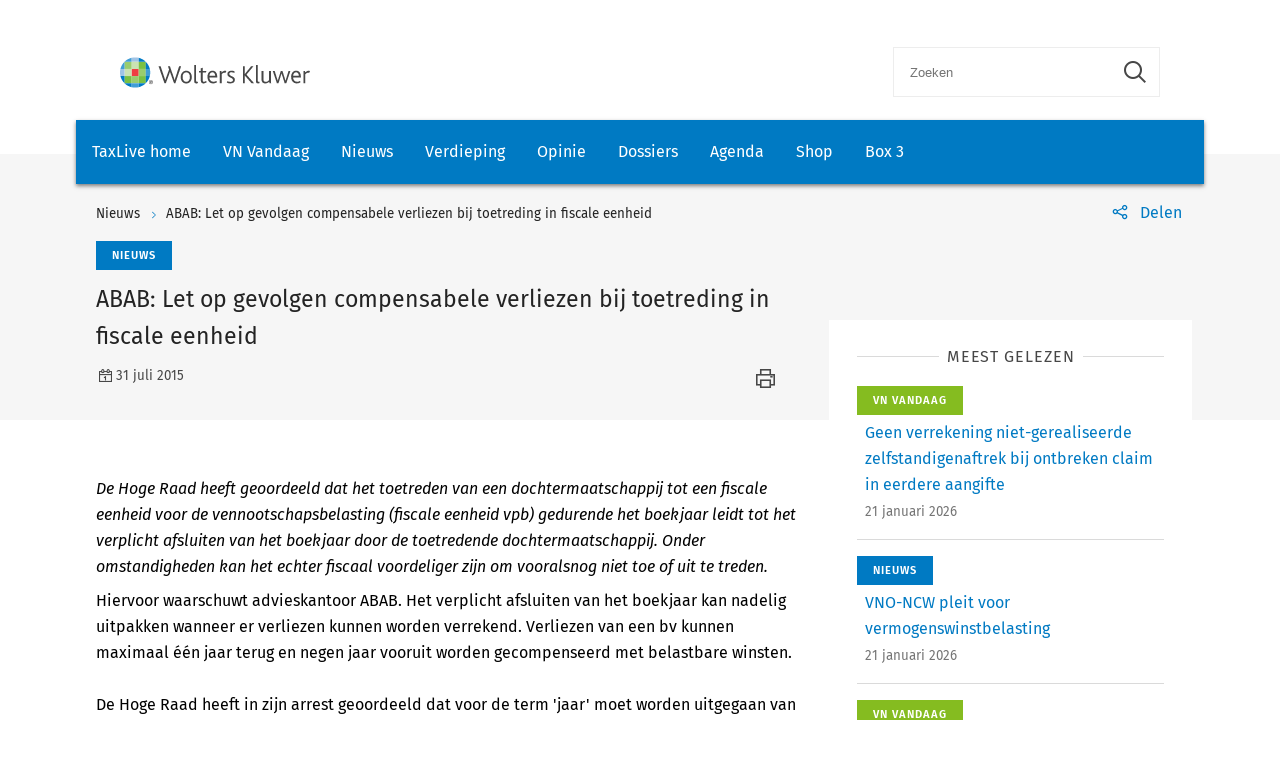

--- FILE ---
content_type: text/html; charset=utf-8
request_url: https://www.taxlive.nl/nl/documenten/nieuws/abab-let-op-gevolgen-compensabele-verliezen-bij-toetreding-in-fiscale-eenheid/
body_size: 8799
content:
    <!-- SOCIAL MEDIA SHARING SETTINGS -->
<!DOCTYPE html>
<html lang="en">
<head>
    <meta charset="UTF-8">
    <meta name="viewport" content="width=device-width, initial-scale=1.0">
    <meta http-equiv="X-UA-Compatible" content="ie=edge">
    <meta property="og:url" content="https://www.taxlive.nl/nl/documenten/nieuws/abab-let-op-gevolgen-compensabele-verliezen-bij-toetreding-in-fiscale-eenheid/" />
    <meta property="og:type" content="" />
    <meta property="og:title" content="ABAB: Let op gevolgen compensabele verliezen bij toetreding in fiscale eenheid" />
    <meta property="og:description" content="De Hoge Raad heeft geoordeeld dat het toetreden van een dochtermaatschappij tot een fiscale eenheid voor de vennootschapsbelasting (fiscale eenheid vpb) gedurende het boekjaar leidt tot het verplicht afsluiten van het boekjaar door de toetredende dochtermaatschappij. Onder omstandigheden kan het echter fiscaal voordeliger zijn om vooralsnog niet toe of uit te treden." />
    <meta property="og:image" content="" />

        <script src="https://cdn.userdatatrust.com/Y90015271S.js"></script>
<!-- Start GPT Async Tag -->
<script async='async' src='https://www.googletagservices.com/tag/js/gpt.js'></script>
<script>
  var gptadslots = [];
  var googletag = googletag || {cmd:[]};
</script>
<script>
  googletag.cmd.push(function() {

    var mappingCentralBanners = googletag.sizeMapping()
                            .addSize([325, 0], [320, 50])
                            .addSize([733, 0], [728, 90])
                            .build();

    //Adslot 1 declaration
    gptadslots.push(googletag.defineSlot('/4414/Kluwer_Taxlive.nl_documenten', [[320,50],[728,90]], 'div-gpt-ad-8513185-1')
                             .setTargeting('pos', ['top'])
                             .setTargeting('cat', ['nieuws'])
                             .defineSizeMapping(mappingCentralBanners)
                             .addService(googletag.pubads()));

    //Adslot 2 declaration
    gptadslots.push(googletag.defineSlot('/4414/Kluwer_Taxlive.nl_documenten', [[320,50],[728,90]], 'div-gpt-ad-8513185-2')
                             .setTargeting('pos', ['bottom'])
                             .setTargeting('cat', ['nieuws'])
                             .defineSizeMapping(mappingCentralBanners)
                             .addService(googletag.pubads()));

    googletag.pubads().enableSingleRequest();
    googletag.pubads().collapseEmptyDivs();
    googletag.enableServices();
  });
</script>
<!-- End GPT Async Tag -->        <link rel="icon" href="/icons/txl-icon.png">
    
    <link rel="stylesheet" href="/scripts/dist/NJBNewsDetailPage.css?v=sSzcJ0IFUTycXGKyKiOQh9cjztTmxUQlL_OM_YIfOXs" type="text/css" />

    <link rel="stylesheet" href="https://cdn.wolterskluwer.io/wk/icons/1.x.x/wk-icons-all-open.min.css">
    <link rel="stylesheet" href="https://cdn.wolterskluwer.io/wk/icons/1.x.x/wk-icons-all-filled.min.css">

    <style type="text/css">
        @media all and (min-width: 601px) {
            .wk-njb-magazine .wk-njb-magazine-detail .wk-njb-magazine-header .custom-ie-flex {
                flex: 1 1 80% !important;
            }
        }
    </style>
    <title>ABAB: Let op gevolgen compensabele verliezen bij toetreding in fiscale eenheid</title>
    <meta name="description" content="">
    
    <!-- Google Tag Manager DataLayer -->
    <script>
        window.dataLayer = window.dataLayer || [];
    </script>
    <!-- End Google Tag Manager DataLayer -->
    <!-- Google Tag Manager -->
        <script>
            (function (w, d, s, l, i) {
                w[l] = w[l] || []; w[l].push({
                    'gtm.start':
                        new Date().getTime(), event: 'gtm.js'
                }); var f = Array.from(d.getElementsByTagName(s)).filter(script => script.src.includes('userdatatrust'))[0],
                    j = d.createElement(s), dl = l != 'dataLayer' ? '&l=' + l : ''; j.async = true; j.src =
                        'https://www.googletagmanager.com/gtm.js?id=' + i + dl; f.parentNode.insertBefore(j, f.nextSibling);
            })(window, document, 'script', 'dataLayer', 'GTM-M7KDP8H');</script>
    <!-- End Google Tag Manager -->

</head>
<body>
        <!-- Google Tag Manager (noscript) -->
        <noscript>
            <iframe src="https://www.googletagmanager.com/ns.html?id=GTM-M7KDP8H&gtm_cookies_win=x"
            height="0" width="0" style="display:none;visibility:hidden"></iframe>
        </noscript>
    <!-- End Google Tag Manager (noscript) -->

        <div id="fb-root"></div>
        <script>
            (function (d, s, id) {
                var js, fjs = d.getElementsByTagName(s)[0];
                if (d.getElementById(id)) return;
                js = d.createElement(s); js.id = id;
                js.src = "https://connect.facebook.net/en_US/sdk.js#xfbml=1&version=v3.0";
                fjs.parentNode.insertBefore(js, fjs);
            }(document, 'script', 'facebook-jssdk'));</script>
    <script type="text/x-template" id="spinner">
    <div class="spinnerWrapper" v-if="active"><wk-busy :size="size"></wk-busy></div>
</script>
    
<script type="text/x-template" id="searchbar-component">
    <div>
        <wk-search-form top-container-selector=".wk-header" filter-mode="all">
            <form class="wk-search wk-search-flat" role="search" @submit.prevent="doSubmit">
                <div class="wk-search-form-container">
                    <div class="wk-search-field">
                        <button class="wk-back-button wk-icon-arrow-left" type="button" title="Back" aria-label="Back"></button>
                        <div class="wk-search-container wk-field-has-icon">
                            <input v-model="searchQuery" @keyup="doQuery" class="wk-search-input" type="search" placeholder="Zoeken" aria-label="Search" name="q">
                            <button @click="clearSearch" class="wk-field-icon wk-field-icon-button" type="button" title="Clear search" aria-label="Clear search"><span class="wk-icon-close-circle" aria-hidden="true"></span></button>
                        </div>
                        <!-- Add .wk-active class to .wk-select-toggle in mobile view to open filer section-->
                        <button class="wk-search-submit wk-active" type="submit" aria-label="Submit search" title="Search submit"><span class="wk-icon-search"></span></button>
                    </div>
                    <div class="wk-popover wk-position-bottom-right">
                        <div class="wk-popover-body"><span class="wk-icon-thumbs-up"></span>Voer een deel van een titel, trefwoorden of auteurs in om artikelen te zoeken</div>
                    </div>
                    <!-- Add .wk-active class to .wk-list to make it visible-->
                    <div class="wk-list" role="listbox" aria-expanded="true">
                        <ul>
                        </ul>

                    </div>
                </div>
            </form>
        </wk-search-form>
    </div>
</script>


    <script type="text/x-template" id="viewCounter-component">
</script>
    <div id="app">
                <section class="wk-page-section" style="">
        <div class="wk-advertisement" style="text-align: center;margin: auto;">
            <div class="wk-advertisement-banner-container">
                <div id='div-gpt-ad-8513185-1'>
<script type="application/javascript">
document.addEventListener("DOMContentLoaded", () => {
  googletag.cmd.push(function() {
   googletag.display("div-gpt-ad-8513185-1");
});
console.log('Loaded');
});
</script>
</div>

            </div>
        </div>
    </section>


        <div class="wk-top-header wk-default-theme">
            
<wk-header>
    <header class="wk-header" role="banner">
        <div class="wk-header-container">
            <h1 class="wk-product-name-bar">
                <a class="wk-content-filter-item wk-logo" href="/" aria-label="Wolters Kluwer">
                        <img class="wk-logo-small" src="/media/mfmefo2k/wk-brand-small.svg" alt="NJB">
                        <img class="wk-njb-logo-large wk-logo-large" src="/media/orfn33co/wk-brand.svg" alt="NJB">
                </a>
            </h1>
            <div class="wk-header-tools">
                <!-- Add .wk-open class to .wk-search form in mobile and tablet view to open it-->
                <!-- Enable Update of search-suggestion-list-button with update-suggestions-list-search-button-enabled attribute,-->
                <!-- It is disabled by default-->
                <search-bar base-url="nl/search/"></search-bar>
                <div class="wk-header-nav">
                    <ul class="wk-nav">
                        <li class="wk-dropdown wk-nav-search" role="presentation"><a class="wk-search-toggle" href="javascript:void(0)" aria-label="Open search" title="Open submit"><span class="wk-icon-search"></span></a></li>
                    </ul>
                </div>
            </div>
        </div>
    </header>
</wk-header>
<wk-navbar>
    <div class="wk-navbar-wrapper">
        <nav class="wk-navbar wk-navbar-njb" role="navigation">
            
<div class="wk-navbar-container">
    <div class="wk-more-menu">
        <button class="wk-more-button wk-icon-menu">Menu</button>
    </div>
    <!-- To open navbar-nav in mobile view add .wk-open calss, and add .wk-top-layer class to .wk-navbar element-->
    <div class="wk-navbar-nav">
        <div class="wk-navbar-overlay"></div>
        <div class="wk-navbar-nav-container">
            <ul class="wk-nav wk-nav-njb">
        <li role="presentation">
        <a href="/" target="_self" style="padding: 19px 16px">TaxLive home</a>
        </li>
        <li role="presentation">
        <a href="/nl/documenten/vn-vandaag/" target="_self" style="padding: 19px 16px">VN Vandaag</a>
        </li>
        <li role="presentation">
        <a href="/nl/documenten/nieuws/" target="_self" style="padding: 19px 16px">Nieuws</a>
        </li>
        <li role="presentation">
        <a href="/nl/verdieping/" target="_self" style="padding: 19px 16px">Verdieping</a>
        </li>
        <li role="presentation">
        <a href="/nl/opinie/" target="_self" style="padding: 19px 16px">Opinie</a>
        </li>
        <li role="presentation">
        <a href="/nl/dossiers/" target="_self" style="padding: 19px 16px">Dossiers</a>
        </li>
        <li role="presentation">
        <a href="/nl/agenda/" target="_self" style="padding: 19px 16px">Agenda</a>
        </li>
        <li role="presentation">
        <a href="https://shop.wolterskluwer.nl/category/fiscaal-financieel/vakgebieden/belastingrecht/" target="_blank" style="padding: 19px 16px">Shop</a>
        </li>
        <li role="presentation">
        <a href="/nl/dossiers/dossier-box-3/" target="_self" style="padding: 19px 16px">Box 3</a>
        </li>

</ul>

        </div>
        <button class="wk-icon-close wk-close"></button>
    </div>
        <div class="wk-product-name-bar">
            <div class="wk-product-name">
                TaxLive
            </div>
        </div>
</div>
        </nav>
    </div>
</wk-navbar>


    <header class="wk-subheader wk-njb-subheader" role="banner" aria-label="Raad van State schept in PAS-uitspraak vals beeld">
        <div class="wk-subheader-container  wk-subheader-with-share  wk-subheader-with-sidebar">
            
<nav class="wk-breadcrumb" aria-label="You are here. The hierarchical path to this document starting with the broadest topic to the most specific." role="navigation">
    <ol class="wk-truncate" role="presentation">
            <li role="presentation"><a href="https://www.taxlive.nl/nl/documenten/nieuws/" title="Nieuws">Nieuws</a></li>
            <li role="presentation"><a href="https://www.taxlive.nl/nl/documenten/nieuws/abab-let-op-gevolgen-compensabele-verliezen-bij-toetreding-in-fiscale-eenheid/" title="ABAB: Let op gevolgen compensabele verliezen bij toetreding in fiscale eenheid">ABAB: Let op gevolgen compensabele verliezen bij toetreding in fiscale eenheid</a></li>
    </ol>
</nav>
                <!-- SOCIAL MEDIA SHARING SETTINGS -->

<wk-tools-panel>
    <div class="wk-tools-panel wk-tools-share">
        <a class="wk-tools-panel-sharing" href="javascript:void(0)"><span class="wk-icon-share"></span><span class="wk-panel-label">Delen</span></a>
        <div class="wk-tools-panel-sharing-menu">
            <ul class="wk-tools-panel-sharing-menu-items">
                    <li class="wk-tools-panel-sharing-menu-item"><a onclick="window.open('https://twitter.com/intent/tweet?hashtags=&amp;original_referer=https%3a%2f%2fwww.taxlive.nl%2fnl%2fdocumenten%2fnieuws%2fabab-let-op-gevolgen-compensabele-verliezen-bij-toetreding-in-fiscale-eenheid%2f&amp;ref_src=twsrc%5Etfw&amp;text=&amp;tw_p=tweetbutton&amp;url=https%3a%2f%2fwww.taxlive.nl%2fnl%2fdocumenten%2fnieuws%2fabab-let-op-gevolgen-compensabele-verliezen-bij-toetreding-in-fiscale-eenheid%2f','newwindow', 'width=500,height=350,top=300,left=650');"><span class="wk-icon-x wk-txv-icon"></span></a></li>
                        <li class="wk-tools-panel-sharing-menu-item"><a href="#" onclick="window.location.href = 'mailto:?subject=ABAB: Let op gevolgen compensabele verliezen bij toetreding in fiscale eenheid | TaxLive&amp;body=https://www.taxlive.nl/nl/documenten/nieuws/abab-let-op-gevolgen-compensabele-verliezen-bij-toetreding-in-fiscale-eenheid/'; return false;"><span class="wk-icon-send"></span></a></li>
                            <li class="wk-tools-panel-sharing-menu-item">
                                <a onclick="window.open('https://www.facebook.com/sharer/sharer.php?u=https://www.taxlive.nl/nl/documenten/nieuws/abab-let-op-gevolgen-compensabele-verliezen-bij-toetreding-in-fiscale-eenheid/&amp;amp;src=sdkpreparse','newwindow','width=500,height=350,top=300,left=650')">
                                    <span class="wk-icon-facebook"></span>
                                </a>
                            </li>
                        <li class="wk-tools-panel-sharing-menu-item"><a onclick="window.open('https://www.linkedin.com/sharing/share-offsite/?url=https%3a%2f%2fwww.taxlive.nl%2fnl%2fdocumenten%2fnieuws%2fabab-let-op-gevolgen-compensabele-verliezen-bij-toetreding-in-fiscale-eenheid%2f','newwindow','width=500,height=350,top=300,left=650')"><span class="wk-icon-linkedin"></span></a></li>
            </ul>
            <div class="wk-tools-panel-sharing-menu-close"><a class="wk-tools-panel-sharing-menu-close-button" href="javascript:void(0)"><span class="wk-icon-close"></span><span class="menu-close-label"></span></a></div>
        </div>
    </div>
    <script>
        function shareOnLinkedIn(url) {
            // Carica il codice JavaScript di LinkedIn
            const script = document.createElement("script");
            script.src = "https://platform.linkedin.com/in.js";
            document.body.appendChild(script);

            // Crea un oggetto di condivisione LinkedIn
            const share = new window.IN.Share();

            // Imposta l'URL da condividere
            share.url = url;

            // Mostra il pulsante di condivisione
            share.render();
        }
    </script>
</wk-tools-panel>


            <div class="wk-title-region">
                <div class="wk-njb-post-type-container">
                    <span class="wk-njb-post-type wk-blue-label">Nieuws</span>
                </div>
                <div class="wk-title">ABAB: Let op gevolgen compensabele verliezen bij toetreding in fiscale eenheid </div>
                <div class="wk-njb-blog-metadata">
                    <span class="wk-icon-calendar">31 juli 2015</span>
                        <span class="wk-icon-print" onclick="window.print()"></span>
                </div>
            </div>
        </div>
    </header>
        </div>
        




    <main class="wk-njb-news-detail wk-default-theme">
        <view-counter :article-id='139679'></view-counter>
    <section class="wk-page-section wk-njb-section wk-njb-news-detail-section">
        <div class="wk-njb-blog-article-body ">
            <div class="wk-njb-blog-article-intro">De Hoge Raad heeft geoordeeld dat het toetreden van een dochtermaatschappij tot een fiscale eenheid voor de vennootschapsbelasting (fiscale eenheid vpb) gedurende het boekjaar leidt tot het verplicht afsluiten van het boekjaar door de toetredende dochtermaatschappij. Onder omstandigheden kan het echter fiscaal voordeliger zijn om vooralsnog niet toe of uit te treden.</div>
<p> Hiervoor waarschuwt advieskantoor ABAB. Het verplicht afsluiten van het boekjaar kan nadelig uitpakken wanneer er verliezen kunnen worden verrekend. Verliezen van een bv kunnen maximaal één jaar terug en negen jaar vooruit worden gecompenseerd met belastbare winsten.<br /><br /> De Hoge Raad heeft in zijn arrest geoordeeld dat voor de term 'jaar' moet worden uitgegaan van 'boekjaar. Hierop wordt een uitzondering gemaakt als gedurende het boekjaar een dochtermaatschappij toe- of uittreedt. Het gedeelte van het boekjaar dat de dochtermaatschappij geen deel uitmaakt van de fiscale eenheid vpb moet volgens de Hoge Raad als afzonderlijk boekjaar worden aangemerkt.<br /><br /> Bij toe- of uittreding in een fiscale eenheid vpb ontstaat dus een extra boekjaar bij de dochtermaatschappij. Dit principe werkt volgens de Hoge Raad ook door bij de achterwaartse en voorwaartse verliesverrekening. Door de toe- of uittreding fiscale eenheid kunnen verliezen, gelet op de beperkte verliesverrekeningstermijn, dus eerder verloren gaan. Ook kan het inkorten van de termijnen nadelig uitpakken voor bijvoorbeeld de termijnen van de investeringsreserve.</p><p><em>Tip: Bij de toe- of uittreding van dochtermaatschappijen moet goed worden gekeken naar de gevolgen van inkorting van de termijnen voor diverse fiscale regelingen, zoals de verliesverrekening en de herinvesteringsreserve.</em><br />  </p><p> Lees ook het thema <a href="https://www.navigator.nl/topic/1090/verliesverrekening-in-de-vennootschapsbelasting" target="_blank">Verliesverrekening in de vennootschapsbelasting</a>.</p><p>  </p>

<a href=''></a>            <div class="wk-njb-blog-article-tags">
            </div>
                    <p style="color: #bfbfbf;"> Bron: <span style="color: #a3a3a3; font-size: .82397rem;"> ABAB</span></p>
                    <p></p>
                    <div>
                            <p>
                                <span style="color:#bfbfbf;">Informatiesoort:</span>
                                        <a href="/nl/search/?&amp;v=14292&amp;count=10&amp;sorting=actuality">Nieuws </a>
                            </p>
                            <p>
                                <span style="color:#bfbfbf;">Rubriek:</span>
                                        <a href="/nl/search/?&amp;v=14329&amp;count=10&amp;sorting=actuality">Vennootschapsbelasting </a>
                            </p>
                    </div>


    <div class="wk-article-views">
        <span class="wk-icon-visible"></span>
        <span>41</span>
    </div>
        </div>
        <div class="wk-njb-blog-related-section-container">

                    <div class="wk-njb-blog-related-section">



    <div class="wk-njb-blog-related-items">
        <div class="wk-njb-blog-related-items-title">
            <span>MEEST GELEZEN</span>
            </div>
            <div class="wk-njb-blog-related-item" style="cursor:pointer;" onclick="window.location.href=&#x27;/nl/documenten/vn-vandaag/geen-verrekening-niet-gerealiseerde-zelfstandigenaftrek-bij-ontbreken-claim-in-eerdere-aangifte/&#x27;;">
                <div class="wk-njb-item-labels">
                            <span class="wk-njb-item-label wk-njb-label-news">VN Vandaag</span>
                </div>
                <div class="wk-njb-related-item-preview">
                    <a class="wk-njb-blog-related-item-title" href="/nl/documenten/vn-vandaag/geen-verrekening-niet-gerealiseerde-zelfstandigenaftrek-bij-ontbreken-claim-in-eerdere-aangifte/">Geen verrekening niet-gerealiseerde zelfstandigenaftrek bij ontbreken claim in eerdere aangifte</a>
                    <div class="wk-njb-blog-related-item-date">21 januari 2026</div>
                </div>
            </div>
            <div class="wk-njb-blog-related-item" style="cursor:pointer;" onclick="window.location.href=&#x27;/nl/documenten/nieuws/vno-ncw-pleit-voor-vermogenswinstbelasting/&#x27;;">
                <div class="wk-njb-item-labels">
                            <span class="wk-njb-item-label wk-blue-label">Nieuws</span>
                </div>
                <div class="wk-njb-related-item-preview">
                    <a class="wk-njb-blog-related-item-title" href="/nl/documenten/nieuws/vno-ncw-pleit-voor-vermogenswinstbelasting/">VNO-NCW pleit voor vermogenswinstbelasting</a>
                    <div class="wk-njb-blog-related-item-date">21 januari 2026</div>
                </div>
            </div>
            <div class="wk-njb-blog-related-item" style="cursor:pointer;" onclick="window.location.href=&#x27;/nl/documenten/vn-vandaag/box-3-correcties-voor-gewoontewitwasser-houden-slechts-deels-stand/&#x27;;">
                <div class="wk-njb-item-labels">
                            <span class="wk-njb-item-label wk-njb-label-news">VN Vandaag</span>
                </div>
                <div class="wk-njb-related-item-preview">
                    <a class="wk-njb-blog-related-item-title" href="/nl/documenten/vn-vandaag/box-3-correcties-voor-gewoontewitwasser-houden-slechts-deels-stand/">Box 3-correcties voor gewoontewitwasser houden slechts deels stand</a>
                    <div class="wk-njb-blog-related-item-date">21 januari 2026</div>
                </div>
            </div>
            <div class="wk-njb-blog-related-item" style="cursor:pointer;" onclick="window.location.href=&#x27;/nl/documenten/vn-vandaag/lagere-naheffing-ksb-voor-exploitant-van-kansspelautomaten/&#x27;;">
                <div class="wk-njb-item-labels">
                            <span class="wk-njb-item-label wk-njb-label-news">VN Vandaag</span>
                </div>
                <div class="wk-njb-related-item-preview">
                    <a class="wk-njb-blog-related-item-title" href="/nl/documenten/vn-vandaag/lagere-naheffing-ksb-voor-exploitant-van-kansspelautomaten/">Lagere naheffing KSB voor exploitant van kansspelautomaten</a>
                    <div class="wk-njb-blog-related-item-date">21 januari 2026</div>
                </div>
            </div>
            <div class="wk-njb-blog-related-item" style="cursor:pointer;" onclick="window.location.href=&#x27;/nl/documenten/vn-vandaag/aanpak-bronheffingen-bilaterale-belastingverdragen-met-ontwikkelingslanden/&#x27;;">
                <div class="wk-njb-item-labels">
                            <span class="wk-njb-item-label wk-njb-label-news">VN Vandaag</span>
                </div>
                <div class="wk-njb-related-item-preview">
                    <a class="wk-njb-blog-related-item-title" href="/nl/documenten/vn-vandaag/aanpak-bronheffingen-bilaterale-belastingverdragen-met-ontwikkelingslanden/">Aanpak bronheffingen bilaterale belastingverdragen met ontwikkelingslanden</a>
                    <div class="wk-njb-blog-related-item-date">21 januari 2026</div>
                </div>
            </div>
    </div>

                    </div>

        </div>
    </section>

            <section class="wk-page-section" style="margin-bottom:112px">
        <div class="wk-advertisement" style="text-align: center;margin: auto;">
            <div class="wk-advertisement-banner-container">
                <div id='div-gpt-ad-8513185-2'>
<script type="application/javascript">
document.addEventListener("DOMContentLoaded", () => {
googletag.cmd.push(function() {
   googletag.display("div-gpt-ad-8513185-2");
});
});
</script>
</div>

            </div>
        </div>
    </section>





    <section class="wk-page-section wk-njb-section wk-njb-full-width-section wk-njb-gray-section">
        <div class="wk-njb-popular-article-list-section-title">
            <h2 class="wk-njb-title">Gerelateerde artikelen</h2>
        </div>
        <div class="wk-njb-popular-article-list">
            <div class="wk-njb-blog-related-items">
                <div class="wk-njb-overview-item" onclick="window.location.href=&#x27;/nl/documenten/vn-vandaag/namibische-pty-ltd-vergelijkbaar-met-nederlandse-bvnv/&#x27;;">
                    <div class="wk-njb-overview-item-info">
                            <span class="wk-njb-item-label wk-njb-label-news">VN Vandaag</span>
                        
                        <div class="wk-njb-list-item-title">
                            <a href="/nl/documenten/vn-vandaag/namibische-pty-ltd-vergelijkbaar-met-nederlandse-bvnv/">
                                Namibische Pty Ltd vergelijkbaar met Nederlandse BV/NV
                            </a>

                            <div class="wk-njb-list-item-description">
      Een Namibische Pty Ltd. is voor de toepassing van de Wet VPB 1969, de Wet IB 2001, de Wet DB 1965 en de Wet BB 2021 vergelijkbaar met een Nederlandse naamloze vennootschap (NV) of besloten vennootschap met beperkte aansprakelijkheid (BV).
   </div>
                        </div>

                        <div class="wk-njb-list-item-date">
                            <span class="wk-icon-calendar">19 januari 2026</span>
                        </div>
                    </div>
                </div>
                <div class="wk-njb-overview-item" onclick="window.location.href=&#x27;/nl/documenten/vn-vandaag/a-g-hvj-kokott-brengt-btw-gevolgen-voor-verrekenprijzen-binnen-concern-in-kaart/&#x27;;">
                    <div class="wk-njb-overview-item-info">
                            <span class="wk-njb-item-label wk-njb-label-news">VN Vandaag</span>
                        
                        <div class="wk-njb-list-item-title">
                            <a href="/nl/documenten/vn-vandaag/a-g-hvj-kokott-brengt-btw-gevolgen-voor-verrekenprijzen-binnen-concern-in-kaart/">
                                A-G HvJ Kokott brengt BTW-gevolgen voor verrekenprijzen binnen concern in kaart
                            </a>

                            <div class="wk-njb-list-item-description">Advocaat-generaal Kokott concludeert dat de relevantie voor de BTW van een door de winstbelasting ingegeven aanpassing van de winst afhangt van de vraag waarop deze betrekking heeft en hoe deze plaatsvindt. Er is slechts sprake van onder bezwarende titel belastbare handelingen wanneer zelfstandige diensten worden verricht.
   </div>
                        </div>

                        <div class="wk-njb-list-item-date">
                            <span class="wk-icon-calendar">19 januari 2026</span>
                        </div>
                    </div>
                </div>
                <div class="wk-njb-overview-item" onclick="window.location.href=&#x27;/nl/documenten/vn-vandaag/renteaftrekbeperking-art-10a-wet-vpb-1969-niet-in-strijd-met-eu-recht/&#x27;;">
                    <div class="wk-njb-overview-item-info">
                            <span class="wk-njb-item-label wk-njb-label-news">VN Vandaag</span>
                        
                        <div class="wk-njb-list-item-title">
                            <a href="/nl/documenten/vn-vandaag/renteaftrekbeperking-art-10a-wet-vpb-1969-niet-in-strijd-met-eu-recht/">
                                Renteaftrekbeperking art. 10a Wet VPB 1969 niet in strijd met EU-recht
                            </a>

                            <div class="wk-njb-list-item-description">De Hoge Raad oordeelt dat het beroep in cassatie van X BV ongegrond is. De aftrek van de rente is dan ook terecht geweigerd. De Hoge Raad verwerpt daarbij de stelling van X BV dat geen sprake is van een kunstmatige constructie.
   </div>
                        </div>

                        <div class="wk-njb-list-item-date">
                            <span class="wk-icon-calendar">16 januari 2026</span>
                        </div>
                    </div>
                </div>
                <div class="wk-njb-overview-item" onclick="window.location.href=&#x27;/nl/documenten/vn-vandaag/geen-teruggaaf-dividendbelasting-voor-britse-levensverzekeraar/&#x27;;">
                    <div class="wk-njb-overview-item-info">
                            <span class="wk-njb-item-label wk-njb-label-news">VN Vandaag</span>
                        
                        <div class="wk-njb-list-item-title">
                            <a href="/nl/documenten/vn-vandaag/geen-teruggaaf-dividendbelasting-voor-britse-levensverzekeraar/">
                                Geen teruggaaf dividendbelasting voor Britse levensverzekeraar
                            </a>

                            <div class="wk-njb-list-item-description">Hof Den Haag oordeelt dat X LTD. geen recht heeft op teruggaaf van Nederlandse dividendbelasting, omdat zij niet kwalificeert als opbrengstgerechtigde of uiteindelijk gerechtigde.
   </div>
                        </div>

                        <div class="wk-njb-list-item-date">
                            <span class="wk-icon-calendar">15 januari 2026</span>
                        </div>
                    </div>
                </div>
                <div class="wk-njb-overview-item" onclick="window.location.href=&#x27;/nl/documenten/vn-vandaag/werkelijke-leiding-holding-is-na-zetelverplaatsing-in-luxemburg-gevestigd/&#x27;;">
                    <div class="wk-njb-overview-item-info">
                            <span class="wk-njb-item-label wk-njb-label-news">VN Vandaag</span>
                        
                        <div class="wk-njb-list-item-title">
                            <a href="/nl/documenten/vn-vandaag/werkelijke-leiding-holding-is-na-zetelverplaatsing-in-luxemburg-gevestigd/">
                                Werkelijke leiding holding is na zetelverplaatsing in Luxemburg gevestigd
                            </a>

                            <div class="wk-njb-list-item-description">
      Rechtbank Noord-Holland oordeelt dat de werkelijke leiding van X BV wordt uitgeoefend door het bestuur in Luxemburg. X BV is daarom voor de toepassing van het belastingverdrag Luxemburg-Nederland in Luxemburg gevestigd en niet in Nederland.
   </div>
                        </div>

                        <div class="wk-njb-list-item-date">
                            <span class="wk-icon-calendar">13 januari 2026</span>
                        </div>
                    </div>
                </div>
                <div class="wk-njb-overview-item" onclick="window.location.href=&#x27;/nl/documenten/vn-vandaag/incidentele-derving-arrest-hr-liquidatieverliesregeling-geschat-op-840-mln/&#x27;;">
                    <div class="wk-njb-overview-item-info">
                            <span class="wk-njb-item-label wk-njb-label-news">VN Vandaag</span>
                        
                        <div class="wk-njb-list-item-title">
                            <a href="/nl/documenten/vn-vandaag/incidentele-derving-arrest-hr-liquidatieverliesregeling-geschat-op-840-mln/">
                                Incidentele derving arrest HR liquidatieverliesregeling geschat op €&nbsp;840 mln.
                            </a>

                            <div class="wk-njb-list-item-description"><p>Staatssecretaris Heijnen van Financiën beantwoordt Kamervragen over de overwogen opties om de derving van het arrest van de Hoge Raad van 21 maart 2025, ECLI:NL:HR:2025:417, <a href="https://www.inview.nl/document/id6d3188dd384e4c6f834642804c8e0cdd?ctx=WKNL_CSL_176" target="_blank" rel="noopener" data-anchor="?ctx=WKNL_CSL_176"><em>V-N</em> 2025/14.6</a>, over de liquidatieverliesregeling te dekken. Hieruit blijkt dat de incidentele derving is geschat op € 840 mln. en de structurele derving op € 65 mln. per jaar.</p></div>
                        </div>

                        <div class="wk-njb-list-item-date">
                            <span class="wk-icon-calendar">13 januari 2026</span>
                        </div>
                    </div>
                </div>
                <div class="wk-njb-overview-item" onclick="window.location.href=&#x27;/nl/documenten/nieuws/de-hoge-raad-had-duidelijker-moeten-zijn/&#x27;;">
                    <div class="wk-njb-overview-item-info">
                            <span class="wk-njb-item-label wk-blue-label">Nieuws</span>
                        
                        <div class="wk-njb-list-item-title">
                            <a href="/nl/documenten/nieuws/de-hoge-raad-had-duidelijker-moeten-zijn/">
                                <p><span style="mso-ansi-language: NL;" lang="NL">'De Hoge Raad had duidelijker moeten zijn'</span></p>
                            </a>

                            <div class="wk-njb-list-item-description"><p>In het Oud- en Nieuwnummer van Vakstudie Nieuws, <a href="https://www.inview.nl/document/aflevering/id-5275c376ad26abd2938e0a3ebc8f4d1d?ctx=WKNL_CSL_176" target="_blank" rel="noopener" data-anchor="?ctx=WKNL_CSL_176">V-N 2026/1</a>, geven de redactieleden van Vakstudie Nieuws in het ‘woord vooraf’ hun blik op de fiscaliteit, ieder vanuit zijn of haar eigen expertise of achtergrond. Ter gelegenheid van het 80-jarig bestaan van Vakstudie Nieuws publiceert TaxLive de komende dagen dagelijks een bijdrage van een redactielid uit het Oud- en Nieuwnummer. Vandaag is dat de bijdrage van Bart van der Burgt: 'De Hoge Raad had duidelijker moeten zijn'</p></div>
                        </div>

                        <div class="wk-njb-list-item-date">
                            <span class="wk-icon-calendar">8 januari 2026</span>
                        </div>
                    </div>
                </div>
                <div class="wk-njb-overview-item" onclick="window.location.href=&#x27;/nl/documenten/vn-vandaag/beeindigingstijdstip-vpb-fe-ligt-niet-voor-tijdstip-indiening-verzoek-om-beeindiging-fe/&#x27;;">
                    <div class="wk-njb-overview-item-info">
                            <span class="wk-njb-item-label wk-njb-label-news">VN Vandaag</span>
                        
                        <div class="wk-njb-list-item-title">
                            <a href="/nl/documenten/vn-vandaag/beeindigingstijdstip-vpb-fe-ligt-niet-voor-tijdstip-indiening-verzoek-om-beeindiging-fe/">
                                Beëindigingstijdstip VPB-f.e. ligt niet vóór tijdstip indiening verzoek om beëindiging f.e.
                            </a>

                            <div class="wk-njb-list-item-description">Rechtbank Gelderland oordeelt dat de inspecteur de verliesbeschikking niet te laag heeft vastgesteld<i>.</i> Volgens de rechtbank volgt uit de wetsgeschiedenis dat het niet de bedoeling van de wetgever is geweest om een verbreking van een f.e. met terugwerkende kracht toe te staan.
   </div>
                        </div>

                        <div class="wk-njb-list-item-date">
                            <span class="wk-icon-calendar">2 januari 2026</span>
                        </div>
                    </div>
                </div>
                <div class="wk-njb-overview-item" onclick="window.location.href=&#x27;/nl/documenten/vn-vandaag/toepassing-hardheidsclausule-art-15ai-sanctie-bij-liquidatie-overdrager-waarbij-kleinere-fiscale-eenheid-mogelijk-was/&#x27;;">
                    <div class="wk-njb-overview-item-info">
                            <span class="wk-njb-item-label wk-njb-label-news">VN Vandaag</span>
                        
                        <div class="wk-njb-list-item-title">
                            <a href="/nl/documenten/vn-vandaag/toepassing-hardheidsclausule-art-15ai-sanctie-bij-liquidatie-overdrager-waarbij-kleinere-fiscale-eenheid-mogelijk-was/">
                                Toepassing hardheidsclausule: art. 15ai-sanctie bij liquidatie overdrager waarbij kleinere fiscale eenheid mogelijk was
                            </a>

                            <div class="wk-njb-list-item-description">Met toepassing van de hardheidsclausule blijft de sanctie van art. 15ai Wet VPB 1969 achterwege in een situatie waarin de overdracht van een vermogensbestanddeel tussen twee kleindochtermaatschappijen wordt gevolgd door de liquidatie van de overdragende kleindochtermaatschappij en de verkoop van de tussenhoudster en de overnemende kleindochtermaatschappij.
   </div>
                        </div>

                        <div class="wk-njb-list-item-date">
                            <span class="wk-icon-calendar">23 december 2025</span>
                        </div>
                    </div>
                </div>
                <div class="wk-njb-overview-item" onclick="window.location.href=&#x27;/nl/documenten/vn-vandaag/overige-fiscale-maatregelen-2026-in-staatsblad/&#x27;;">
                    <div class="wk-njb-overview-item-info">
                            <span class="wk-njb-item-label wk-njb-label-news">VN Vandaag</span>
                        
                        <div class="wk-njb-list-item-title">
                            <a href="/nl/documenten/vn-vandaag/overige-fiscale-maatregelen-2026-in-staatsblad/">
                                Overige fiscale maatregelen 2026 in Staatsblad
                            </a>

                            <div class="wk-njb-list-item-description">De Wet Overige fiscale maatregelen 2026 is in het Staatsblad gepubliceerd en treedt 1 januari 2026 in werking. Enkele bepalingen hebben terugwerkende kracht tot een eerdere datum of treden later in werking.
   </div>
                        </div>

                        <div class="wk-njb-list-item-date">
                            <span class="wk-icon-calendar">23 december 2025</span>
                        </div>
                    </div>
                </div>
            </div>
                <div class="wk-search-results-actions">
                    <a href="/nl/search/?&amp;v=14329&amp;count=10&amp;sorting=actuality" class="wk-button wk-button-with-icon wk-button-not-animated" aria-label="Load more" title="Load more"><span>Meer</span></a>
                </div>
        </div>
    </section>


</main>
        
<footer class="wk-footer" role="contentinfo">
    <div class="wk-footer-top">
        <div class="wk-footer-nav">
            <div class="wk-footer-card">
                <div class="wk-footer-card-content-row">
                    <span class="wk-icon-help"></span>
                    <div class="wk-footer-card-body">
                        <h3 class="wk-footer-heading"></h3>
                        <p></p>
                    </div>
                </div>
                <div class="wk-footer-card-content-row">
                    <span class=""></span>
                    <div class="wk-footer-card-body">
                        <h3 class="wk-footer-heading">Taxlive volgen</h3>
                        <p><a target="_blank" style="margin-left: 0; font-weight: 400" href="https://www.taxlive.nl/nl/subscription-page/" target="_blank">Nieuwsbrief</a><br>
<a target="_blank" style="margin-left: 0; font-weight: 400" href="https://twitter.com/redactietaxlive" target="_blank">Twitter</a><br>
<a target="_blank" style="margin-left: 0; font-weight: 400" href="https://www.linkedin.com/showcase/10062532" target="_blank">LinkedIn</a><br></p>
                    </div>
                </div>
            </div>
            <div class="wk-footer-nav-list">
                <h3 class="wk-footer-heading">Servicepagina&#x27;s</h3>
                <ul>
                            <li><a href="/nl/jurisprudentie-melden/" target="">Jurisprudentie melden</a></li>
                            <li><a href="/nl/over-taxlive/" target="">Over TaxLive</a></li>
                            <li><a href="/nl/contact/">Contact</a></li>
                            <li><a href="/nl/colofon/">Colofon</a></li>
                            <li><a href="/nl/adverteren/">Adverteren</a></li>
                </ul>
            </div>
            <div class="wk-footer-nav-list">
                <h3 class="wk-footer-heading">Andere sites</h3>
                <ul>
                            <li><a href="https://www.inview.nl/" target="_blank">InView</a></li>
                            <li><a href="https://www.wolterskluwer.com/nl-nl" target="_blank">Wolters Kluwer</a></li>
                            <li><a href="https://shop.wolterskluwer.nl/" target="_blank">Wolters Kluwer Shop</a></li>
                </ul>
            </div>
        </div>
        <div class="wk-footer-brand">
            <a class="wk-logo" href="/" target="_blank" aria-label="Wolters Kluwer">
                <img class="wk-logo-small" src="https://cdn.wolterskluwer.io/wk-logos/1.0.x/wk-brand-small-white.svg" alt="Wolters Kluwer Logo">
                <img class="wk-logo-large" src="https://cdn.wolterskluwer.io/wk-logos/1.0.x/wk-brand-white.svg" alt="Wolters Kluwer Logo">
            </a>
            <h3 class="wk-tagline">When you have to be right</h3>
        </div>
    </div>

    <div class="wk-footer-bottom">
        <div class="wk-footer-bottom-container">
            <ul class="wk-footer-bottom-nav">
                <li><span class="wk-footer-copy">&#xA9; 2025 Wolters Kluwer Nederland N.V. en/of haar dochtermaatschappijen, licentiegevers en auteurs. Alle rechten voorbehouden. Tekst en datamining en training van AI en vergelijkbare technologie&#xEB;n is niet toegestaan. </span></li>
                        <li><a href="https://www.wolterskluwer.com/nl-nl/solutions/nederland/disclaimer" target="_blank">Disclaimer</a></li>
                        <li><a href="/nl/privacy-cookies/">Privacy Cookies</a></li>
                        <li><a href="https://www.wolterskluwer.com/nl-nl/solutions/nederland/algemene-voorwaarden" target="_blank">Algemene voorwaarden</a></li>
            </ul>
            <ul class="wk-footer-soc-links">
                    <li>
                        <a href="https://www.linkedin.com/company/wolters-kluwer-tax-&amp;-accounting" target="_blank">
                            <span class="wk-icon-linkedin"></span>
                        </a>
                    </li>
                    <li>
                        <a href="https://twitter.com/redactietaxlive" target="_blank">
                            <span class="wk-icon-x wk-txv-icon"></span>
                        </a>
                    </li>
            </ul>
        </div>
    </div>
</footer>
    </div>

    
    <script async src="/scripts/dist/NJBNewsDetailPage.bundle.js"></script>


<script defer src="https://static.cloudflareinsights.com/beacon.min.js/vcd15cbe7772f49c399c6a5babf22c1241717689176015" integrity="sha512-ZpsOmlRQV6y907TI0dKBHq9Md29nnaEIPlkf84rnaERnq6zvWvPUqr2ft8M1aS28oN72PdrCzSjY4U6VaAw1EQ==" data-cf-beacon='{"version":"2024.11.0","token":"515bb821cdd142da9c66f150b8fb0225","server_timing":{"name":{"cfCacheStatus":true,"cfEdge":true,"cfExtPri":true,"cfL4":true,"cfOrigin":true,"cfSpeedBrain":true},"location_startswith":null}}' crossorigin="anonymous"></script>
</body>
</html>

--- FILE ---
content_type: text/html; charset=utf-8
request_url: https://www.google.com/recaptcha/api2/aframe
body_size: 265
content:
<!DOCTYPE HTML><html><head><meta http-equiv="content-type" content="text/html; charset=UTF-8"></head><body><script nonce="M1TV9ngqZnLDlBSaKsnyTA">/** Anti-fraud and anti-abuse applications only. See google.com/recaptcha */ try{var clients={'sodar':'https://pagead2.googlesyndication.com/pagead/sodar?'};window.addEventListener("message",function(a){try{if(a.source===window.parent){var b=JSON.parse(a.data);var c=clients[b['id']];if(c){var d=document.createElement('img');d.src=c+b['params']+'&rc='+(localStorage.getItem("rc::a")?sessionStorage.getItem("rc::b"):"");window.document.body.appendChild(d);sessionStorage.setItem("rc::e",parseInt(sessionStorage.getItem("rc::e")||0)+1);localStorage.setItem("rc::h",'1769053322223');}}}catch(b){}});window.parent.postMessage("_grecaptcha_ready", "*");}catch(b){}</script></body></html>